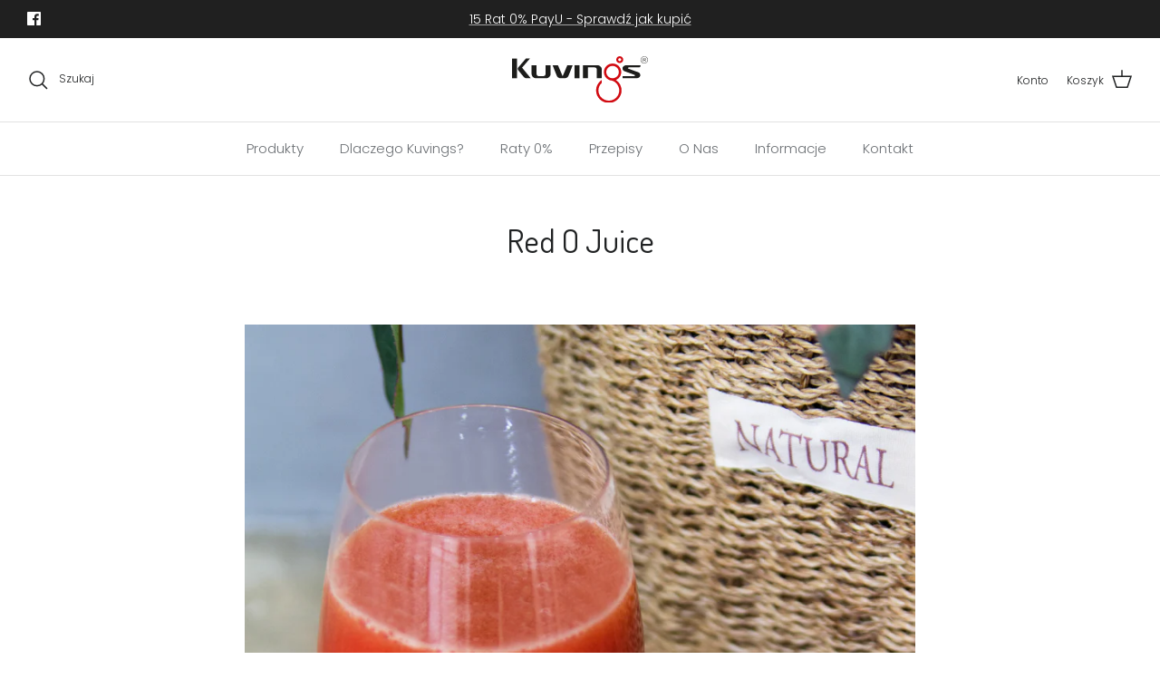

--- FILE ---
content_type: text/css
request_url: https://kuvings.net.pl/cdn/shop/t/4/assets/styles.kuvings.css?v=31281968034495622691753882612
body_size: -111
content:
.small-feature-link{display:block;height:2rem;margin-top:1rem}.product-info .product-price>span.product-price__item,.product-detail .price>span.current-price{color:#d10a11!important}@media (min-width: 1028px){.article-list.article-layout--columns.article-layout--columns-4 .article{width:25%}.article-list.article-layout--columns .article:first-child,.article-list.article-layout--columns .article:nth-child(2n),.article-list.article-layout--columns .article:nth-child(3n){border-right:0}[dir=rtl] .article-list.article-layout--columns .article:nth-child(2n),[dir=rtl] .article-list.article-layout--columns .article:nth-child(3n){border-left:0;border-right:0}.article-list.article-layout--columns .article:nth-child(4n),.article-list.article-layout--columns .article:last-child{border-right:0}[dir=rtl] .article-list.article-layout--columns .article:nth-child(4n),[dir=rtl] .article-list.article-layout--columns .article:last-child{border-left:0}.article-list.article-layout--columns.article-layout--one-row .article:nth-child(4){display:flex}}#section-id-template--19619445834064__92675706-f20c-4cbf-a67a-d01413514a19 .text-column__title{font-weight:600;color:#0068b7}select .lb-upsell-product-page-card .lb-shared-variants-select{width:auto}.lb-shared-variants-select.border-animation{width:100%!important}.included-items{font-size:.9rem;color:#555;margin-top:5px}.included-items ul{list-style:none;padding-left:0;margin:0}.included-items ul{list-style:none!important;padding-left:0;margin:0}.included-items-thumbnails{display:flex;gap:20px;margin-top:10px}.included-item{text-align:center;width:100px}.included-item img{max-height:100px;width:auto;display:block;margin:0 auto 6px;object-fit:contain;border-radius:6px;border:1px solid #eee}
/*# sourceMappingURL=/cdn/shop/t/4/assets/styles.kuvings.css.map?v=31281968034495622691753882612 */


--- FILE ---
content_type: text/css
request_url: https://kuvings.net.pl/cdn/shop/t/4/assets/swatches.css?v=147819320190260330751762325347
body_size: 9
content:
[data-swatch=czarna]{--swatch-background-color:#504f54}[data-swatch=bia\142 a]{--swatch-background-color:#ffffff}[data-swatch=srebrna]{--swatch-background-color:#81827b}[data-swatch=czerwona]{--swatch-background-color:#be312b}[data-swatch=grafitowa]{--swatch-background-color:#504f54}[data-swatch=z\142ota],[data-swatch=z\142oty]{--swatch-background-color:#c5b7a5}[data-swatch=srebrny]{--swatch-background-color:#403b3c}[data-swatch=czarny]{--swatch-background-color:#000000}[data-swatch=czerwony]{--swatch-background-color:#be312b}[data-swatch="ko\15b\107  s\142oniowa"]{--swatch-background-color:#f4ece7}[data-swatch=grafitowy]{--swatch-background-color:#9a9f98}[data-swatch=niebieska]{--swatch-background-color:#48CAE4}[data-swatch=r\f3\17cowa]{--swatch-background-color:#E83E8C}[data-swatch=zielona]{--swatch-background-color:#a7e83e}[data-swatch=""]{--swatch-background-image: url(//kuvings.net.pl/cdn/shopifycloud/shopify/assets/no-image-160-1cfae84eca4ba66892099dcd26e604f5801fdadb3693bc9977f476aa160931ac_128x128.gif) }[data-swatch="matt white"],[data-swatch="matt white pearl"]{--swatch-background-color:#ffffff}[data-swatch="matt light silver"]{--swatch-background-color:#dadada}[data-swatch="matt silver"]{--swatch-background-color:#81827b}[data-swatch="matt champagne gold"]{--swatch-background-color:#c5b7a5}[data-swatch="matt rose gold"]{--swatch-background-color:#c09d9b}[data-swatch="matt pink"]{--swatch-background-color:#f4d9d9}[data-swatch="matt sky blue"]{--swatch-background-color:#d9ebf3}[data-swatch="matt dark silver"]{--swatch-background-color:#9d9fa4}[data-swatch="matt dark gray"]{--swatch-background-color:#9a9f98}[data-swatch="matt dark red"]{--swatch-background-color:#be312b}[data-swatch=""]{--swatch-background-image: url(//kuvings.net.pl/cdn/shopifycloud/shopify/assets/no-image-160-1cfae84eca4ba66892099dcd26e604f5801fdadb3693bc9977f476aa160931ac_128x128.gif) }[data-swatch="matt gun metal"],[data-swatch="matt gunmetal"]{--swatch-background-color:#504f54}[data-swatch=""]{--swatch-background-image: url(//kuvings.net.pl/cdn/shopifycloud/shopify/assets/no-image-160-1cfae84eca4ba66892099dcd26e604f5801fdadb3693bc9977f476aa160931ac_128x128.gif) }[data-swatch="matt pearl black"],[data-swatch="matt black"],[data-swatch="metal black"]{--swatch-background-color:#000000}[data-swatch=""]{--swatch-background-image: url(//kuvings.net.pl/cdn/shopifycloud/shopify/assets/no-image-160-1cfae84eca4ba66892099dcd26e604f5801fdadb3693bc9977f476aa160931ac_128x128.gif) }[data-swatch="dark silver"]{--swatch-background-color:#ccccc3}[data-swatch="dark pearl silver"]{--swatch-background-color:#757671}[data-swatch="dark red"]{--swatch-background-color:#981b23}[data-swatch="dark pearl red"]{--swatch-background-color:#982723}[data-swatch=""]{--swatch-background-image: url(//kuvings.net.pl/cdn/shopifycloud/shopify/assets/no-image-160-1cfae84eca4ba66892099dcd26e604f5801fdadb3693bc9977f476aa160931ac_128x128.gif) }[data-swatch="white pearl"]{--swatch-background-color:#ffffff}[data-swatch="silver pearl"]{--swatch-background-color:#aeaeb0}[data-swatch=""]{--swatch-background-image: url(//kuvings.net.pl/cdn/shopifycloud/shopify/assets/no-image-160-1cfae84eca4ba66892099dcd26e604f5801fdadb3693bc9977f476aa160931ac_128x128.gif) }[data-swatch="phantom gray"]{--swatch-background-color:#403b3c}[data-swatch="phantom black"]{--swatch-background-color:#000000}[data-swatch=""]{--swatch-background-image: url(//kuvings.net.pl/cdn/shopifycloud/shopify/assets/no-image-160-1cfae84eca4ba66892099dcd26e604f5801fdadb3693bc9977f476aa160931ac_128x128.gif) }[data-swatch=silver]{--swatch-background-color:#c2c2c3}[data-swatch=red]{--swatch-background-color:#be312b}[data-swatch="light silver"]{--swatch-background-color:#C0C0C0}[data-swatch=ivory]{--swatch-background-color:#f4ece7}[data-swatch="champagne gold"]{--swatch-background-color:#d8cbba}[data-swatch="gold sand"]{--swatch-background-color:#dabe73}[data-swatch="purple red"]{--swatch-background-color:#92364e}[data-swatch="chrome plating"],[data-swatch="pure metal"]{--swatch-background-color:#c1c2bb}[data-swatch=steel]{--swatch-background-color:#707070}
/*# sourceMappingURL=/cdn/shop/t/4/assets/swatches.css.map?v=147819320190260330751762325347 */


--- FILE ---
content_type: text/javascript
request_url: https://kuvings.net.pl/cdn/shop/t/4/assets/theme.kuvings.js?v=178092186446289136511702449832
body_size: 441
content:
(function($){var $=jQuery=$,cc={sections:[]};theme.GallerySection=new function(){this.onSectionLoad=function(container){var $carouselGallery=$(".gallery--carousel",container);if($carouselGallery.length){var assessCarouselFunction=function(){var $carouselDesktopGallery=$(".gallery--desktop-carousel",container),$carouselMobileGallery=$(".gallery--mobile-carousel",container),isCarousel=$carouselGallery.hasClass("slick-slider"),shouldShowCarousel;if($carouselMobileGallery.length&&$(window).width()<768||$carouselDesktopGallery.length&&$(window).width()>=768?shouldShowCarousel=!0:shouldShowCarousel=!1,shouldShowCarousel||$(".lazyload--manual",$carouselGallery).removeClass("lazyload--manual").addClass("lazyload"),isCarousel&&!shouldShowCarousel){$carouselGallery.slick("unslick").off("init"),$carouselGallery.find("a, .gallery__item").removeAttr("tabindex").removeAttr("role");var rowLimit=$carouselGallery.data("grid"),$currentRow=null;$carouselGallery.find(".gallery__item").each(function(index){index%rowLimit===0&&($currentRow=$('<div class="gallery__row">').appendTo($carouselGallery)),$(this).appendTo($currentRow)})}else!isCarousel&&shouldShowCarousel&&($carouselGallery.find(".gallery__item").appendTo($carouselGallery),$carouselGallery.find(".gallery__row").remove(),$carouselGallery.on("init",function(){$(".lazyload--manual",this).removeClass("lazyload--manual").addClass("lazyload")}).slick({autoplay:!0,fade:!1,infinite:!1,useTransform:!0,arrows:!1,dots:!0,prevArrow:'<button type="button" class="slick-prev" aria-label="'+theme.strings.previous+'">'+theme.icons.chevronLeft+"</button>",nextArrow:'<button type="button" class="slick-next" aria-label="'+theme.strings.next+'">'+theme.icons.chevronRight+"</button>",slidesToShow:3,slidesToScroll:1,rtl:!!document.querySelector("html[dir=rtl]"),customPaging:function(slider,i){return'<button class="custom-dot" type="button" data-role="none" role="button" tabindex="0"><svg xmlns="http://www.w3.org/2000/svg" x="0px" y="0px" width="30px" height="30px" viewBox="0 0 30 30" xml:space="preserve"><circle class="circle-one" cx="15" cy="15" r="13" /><circle class="circle-two" cx="15" cy="15" r="13" /></svg></button>'},responsive:[{breakpoint:1024,settings:{slidesToShow:3}},{breakpoint:768,settings:{fade:!1,slidesToShow:1}}]}))};assessCarouselFunction(),$(window).on("debouncedresize.themeSection"+container.id,assessCarouselFunction)}$(".overlay-text__title, .overlay-text__rte",container).each(function(){theme.avoidUnecessaryOrphans(this)})},this.onSectionUnload=function(container){$(window).off(".themeSection"+container.id),$(".slick-slider",container).each(function(){$(this).slick("unslick").off("init")})},this.onBlockSelect=function(block){var blockSlideIndex=$(block).data("slick-index");$(block).closest(".slick-slider").each(function(){$(this).slick("slickGoTo",blockSlideIndex)})}};var links=document.links;for(let i=0,linksLength=links.length;i<linksLength;i++)links[i].hostname!==window.location.hostname&&(links[i].target="_blank",links[i].rel="noreferrer noopener")})(theme.jQuery);
//# sourceMappingURL=/cdn/shop/t/4/assets/theme.kuvings.js.map?v=178092186446289136511702449832


--- FILE ---
content_type: image/svg+xml
request_url: https://kuvings.net.pl/cdn/shop/files/logo_kuvings_300x.svg?v=1693210579
body_size: 491
content:
<?xml version="1.0" encoding="UTF-8"?><svg id="Layer_2" xmlns="http://www.w3.org/2000/svg" xmlns:xlink="http://www.w3.org/1999/xlink" viewBox="0 0 290.39 101.55"><defs><style>.cls-1{fill:none;}.cls-2{clip-path:url(#clippath);}.cls-3{fill:#d10a11;}.cls-4{fill:#1d1d1b;}.cls-5{clip-path:url(#clippath-1);}</style><clipPath id="clippath"><rect class="cls-1" width="290.39" height="101.55"/></clipPath><clipPath id="clippath-1"><rect class="cls-1" y="0" width="290.39" height="101.55"/></clipPath></defs><g id="Layer_1-2"><g id="Artwork_1"><g class="cls-2"><g class="cls-5"><path class="cls-3" d="m230.05,0c-4.14,0-7.51,3.36-7.51,7.49s3.37,7.49,7.51,7.49,7.49-3.35,7.49-7.49S234.18,0,230.05,0m0,10.7c-1.76,0-3.22-1.44-3.22-3.2s1.46-3.2,3.22-3.2,3.21,1.44,3.21,3.2-1.44,3.2-3.21,3.2"/><path class="cls-3" d="m221.72,51.6c6.98-2.82,11.6-9.5,11.6-17.12,0-10.24-8.33-18.57-18.58-18.57s-18.54,8.33-18.54,18.57c0,6.99,3.85,13.33,10.09,16.5,0,0,3.06,1.66,6.58,1.95,8.7,1.76,16.16,11.48,16.16,21.38,0,12.25-9.95,22.24-22.24,22.24s-22.23-9.99-22.23-22.24c0-6.32,2.63-12.22,7.28-16.44v-6.34s-12.29,7.44-12.29,22.77,12.23,27.23,27.23,27.23,27.24-12.21,27.24-27.23c0-9.15-4.71-17.69-12.31-22.71m-20.35-17.12c0-7.39,6-13.39,13.38-13.39s13.4,6,13.4,13.39-6,13.39-13.4,13.39-13.38-6-13.38-13.39"/><path class="cls-4" d="m82.33,38.48c0,2.51-.96,4.72-2.82,6.61-1.89,1.88-4.08,2.82-6.59,2.82h-21.69c-2.5,0-4.7-.94-6.59-2.82-1.88-1.89-2.83-4.1-2.83-6.61v-18.86h10.61v18.88c0,1.22.49,2.58,1.43,3.55.97.95,2.06,1.16,3.29,1.16h9.82c1.24,0,2.32-.21,3.29-1.16.97-.97,1.45-2.33,1.45-3.55v-18.88h10.61v18.86Z"/><rect class="cls-4" x="133.52" y="19.62" width="10.62" height="28.3"/><path class="cls-4" d="m191.84,47.91h-10.62v-18.87c0-1.22-.49-2.48-1.45-3.44-.96-.97-2.04-1.28-3.28-1.28h-14.54v23.59h-10.62v-28.29h31.08c2.51,0,4.71.95,6.59,2.83,1.88,1.88,2.83,4.08,2.83,6.6v18.86Z"/><rect class="cls-4" y="5.14" width="10.62" height="42.77"/><path class="cls-4" d="m21.44,24.88L38.2,5.14h-8.6L13.35,24.34c-1.97,1.98-1.04,5.3.24,6.57l11.48,14.22s2.31,2.77,5.13,2.77h9.83l-18.6-23.04Z"/><path class="cls-4" d="m112.05,47.91c5.27,0,7.51-2.6,8.85-6.07l8.69-22.23h-11.47l-9.99,23.89-9.99-23.89h-11.47l8.68,22.23c1.34,3.47,3.59,6.07,8.86,6.07h7.84Z"/><path class="cls-4" d="m270.44,35.2c-1.79-.72-4.73-1.8-7.44-2.75-5.61-2.08-12.39-4.63-13.66-5.15-1.11-.45-1.92-.64-1.85-1.64.05-.86.86-1.32,2.71-1.32h20.18c3.49-.17,3.9-1.53,3.95-3.03v-1.68h-28.19c-2.77,0-7.92-.09-9.77,4.64,0,0-1.51,5.89,3.3,8.08,1.87.8,4.72,1.8,7.44,2.75,5.61,2.08,12.4,4.63,13.66,5.15,1.12.45,1.92.64,1.86,1.64-.05.86-.87,1.32-2.71,1.32h-23.64v4.7h27.7c2.77,0,7.91.09,9.76-4.64,0,0,1.51-5.9-3.3-8.08"/><path class="cls-4" d="m279.72,11.79v-7.52h3.33c.67,0,1.18.07,1.53.2.35.14.63.37.83.72.21.34.31.72.31,1.13,0,.53-.17.98-.52,1.35-.35.37-.88.6-1.6.7.26.13.46.25.6.37.29.27.57.6.82,1l1.3,2.05h-1.24l-.99-1.56c-.29-.45-.53-.8-.72-1.04-.19-.24-.36-.41-.51-.5-.15-.1-.3-.16-.45-.2-.11-.02-.3-.04-.55-.04h-1.15v3.34h-1Zm1-4.2h2.14c.45,0,.81-.05,1.06-.14.26-.09.45-.24.58-.45.13-.21.2-.43.2-.67,0-.35-.13-.65-.39-.88-.26-.23-.67-.34-1.22-.34h-2.38v2.48Z"/><path class="cls-4" d="m289.63,8.06c0,3.93-3.2,7.12-7.12,7.12s-7.12-3.2-7.12-7.12,3.2-7.13,7.12-7.13,7.12,3.2,7.12,7.13m-7.12-7.88c-4.34,0-7.88,3.53-7.88,7.88s3.53,7.88,7.88,7.88,7.88-3.53,7.88-7.88-3.54-7.88-7.88-7.88"/></g></g></g></g></svg>